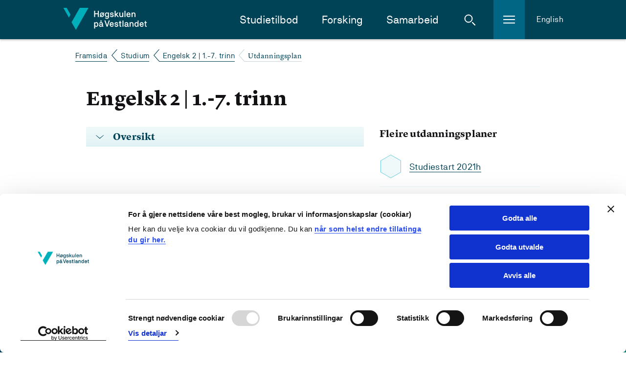

--- FILE ---
content_type: text/json; charset=utf-8
request_url: https://hvl.boost.ai/api/chat_panel/v2
body_size: 8026
content:
{"eventTrackingConfigs":[],"rememberConversationStorage":"sessionStorage","spacingBottom":0,"primaryColor":"#004357","samlLoginEnabled":false,"oidcLoginEnabled":true,"contrastColor":"#ffffff","clientMessageBackground":"#e6fafa","fileUploadServiceEndpointUrl":"https://hvl.boost.ai/file_upload","hasFilterSelector":false,"serverMessageBackground":"#f2f2f2","requestConversationFeedback":true,"windowStyle":"rounded","avatarStyle":"rounded","linkBelowBackground":"#004357","avatarUrl":"https://boost-files-general-eu-west-1-prod.s3-eu-west-1.amazonaws.com/files/HVL/GdMlSL3ucArB_Tx9yJf73i0TevCAQDpVg_2zgVeG-f0WJP7g9SgQnYUeVD8_lZPR2H4F9ZE6cMO_bZOxitJj7w9QsVG2M64nmSDrqPmh6hIWDr1ClY_RkwwPRPLTBlOuMLo_hQ==","spacingTop":0,"pace":"supersonic","fileExpirationSeconds":3600,"proactiveConfigs":[{"path":"https://www.hvl.no/om/kontaktinformasjon/chat/","screenSize":"both","isPublished":true,"sortOrder":1,"name":"ProactivityTesting","startTriggerActionId":9032,"id":"exq2dqhqpcq","type":"delay","type_payload":"2","matchingType":"exact","soft":{"text":"Hei, hva kan jeg hjelpe deg med?","type":"bubble"}},{"path":"www.hvl.no/om/kontaktinformasjon/chat/","screenSize":"large","isPublished":false,"sortOrder":2,"name":"Mime-chat","startTriggerActionId":3002,"id":"3sz1jn959r","type":"delay","type_payload":"2","matchingType":"contains","soft":{"type":"badge"}},{"path":"https://hvl.instructure.com","isPublished":false,"sortOrder":3,"name":"canvastest","startTriggerActionId":4241,"id":"agv4inw0set","type":"visible-element","type_payload":"group_category_options","matchingType":"starts-with"},{"path":"https://hvl.instructure.com/courses/8947/assignments/new","isPublished":false,"sortOrder":4,"name":"ivarttesternyttscript","startTriggerActionId":4827,"id":"ay03cvz2taw","type":"delay","type_payload":"1","matchingType":"starts-with"},{"path":"https://www.hvl.no/student/it-hjelp/Programvareoversikt/microsoft-onedrive/","screenSize":"both","isPublished":true,"sortOrder":5,"name":"IT-OneDrive","startTriggerActionId":8934,"id":"dc3e6k9qxjl","type":"delay","type_payload":"6","matchingType":"exact","soft":{"text":"Hei! Trenger du hjelp med OneDrive?","type":"bubble"}},{"path":"https://www.hvl.no/student/it-hjelp/Programvareoversikt/","isPublished":true,"sortOrder":6,"name":"IT-Programvare","startTriggerActionId":8769,"id":"crl25zymcc","type":"delay","type_payload":"6","matchingType":"exact"},{"path":"https://www.hvl.no/student/it-hjelp/e-post/","isPublished":true,"sortOrder":7,"name":"it-epost","startTriggerActionId":8693,"id":"flupn8zy7bk","type":"delay","type_payload":"6","matchingType":"exact"},{"path":"https://www.hvl.no/student/it-hjelp/utskrift/","isPublished":true,"sortOrder":8,"name":"IT-Utskrift","startTriggerActionId":8742,"id":"ammnuh1yavg","type":"delay","type_payload":"6","matchingType":"exact"},{"path":"https://www.hvl.no/student/it-hjelp/nettverk/","isPublished":true,"sortOrder":9,"name":"IT-Nettverk","startTriggerActionId":8730,"id":"tupstbqa2y","type":"delay","type_payload":"6","matchingType":"exact"},{"path":"https://www.hvl.no/student/it-hjelp/bruksanvisning/brukarkonto/","isPublished":false,"sortOrder":10,"name":"IT-Brukarkonto","startTriggerActionId":8800,"id":"mv33au6ure","type":"delay","type_payload":"6","matchingType":"exact"},{"path":"https://www.hvl.no/student/it-hjelp/bruksanvisning/ekstern-foreleser/","isPublished":true,"sortOrder":11,"name":"IT-Ekstern-Forelesar","startTriggerActionId":8944,"id":"f6byk1k23fj","type":"delay","type_payload":"6","matchingType":"exact"},{"path":"https://www.hvl.no/student/it-hjelp/pa-campus/","isPublished":true,"sortOrder":12,"name":"IT-Hjelp","startTriggerActionId":8958,"id":"5fjr1nwsn3p","type":"delay","type_payload":"6","matchingType":"exact"},{"path":"https://www.hvl.no/student/studiestart/","screenSize":"both","isPublished":false,"name":"Studieadm-Studiestart","startTriggerActionId":13238,"id":"pngusi4s9cd","type":"delay","type_payload":"5","matchingType":"exact"},{"path":"https://www.hvl.no/student/it-hjelp/bruksanvisning/vpn/","isPublished":false,"sortOrder":13,"name":"IT-VPN","startTriggerActionId":8960,"id":"om0f3dis1t","type":"delay","type_payload":"6","matchingType":"exact"},{"path":"https://www.hvl.no/student/it-hjelp/arkiv/test-bjornar","isPublished":true,"sortOrder":14,"name":"IT-Gjest-Test","startTriggerActionId":9115,"id":"3hn7uxcpztv","type":"delay","type_payload":"1","matchingType":"starts-with"},{"path":"https://konto.hvl.no/","screenSize":"both","isPublished":false,"name":"Konto.hvl.no","startTriggerActionId":4490,"id":"pd0z76d732m","type":"delay","type_payload":"5","matchingType":"starts-with"}],"serverMessageColor":"#363636","linkDisplayStyle":"below","trigger":{"backgroundColor":"#552a55","shadow":true,"icon":"circle-question","type":"disabled","smallPositionX":24,"smallPositionY":24,"enabledOnAllPages":true,"delay":0,"largePositionX":24,"largePositionY":24,"imageUrl":null,"text":"Open chat","fontColor":"#ffffff","enabledOnPaths":[]},"alwaysShowMinimizeButton":true,"size":"small","samlLoginBeforeResume":false,"removeRememberedConversationOnChatPanelClose":false,"rememberConversation":true,"messages":{"da-DK":{"compose.placeholder":"Stil dit spørgsmål her","feedback.prompt":"Vil vil sætte pris på din tilbagemelding","feedback.placeholder":"Skriv her","logged.in":"Sikker chat","upload.file.expired":"Filen er udløbet","upload.file.exceeds.max.size":"Filen er for stor","close.window":"Luk","download.conversation":"Download samtalen","delete.conversation":"Slet samtalen","privacy.policy":"Personværn","back":"Tilbage","submit.message":"Send","submit.feedback":"Send","feedback.thumbs.up":"Tilfreds med samtalen","feedback.thumbs.down":"Utilfreds med samtalen","message.thumbs.up":"Tilfreds med svaret","message.thumbs.down":"Utilfreds med svaret","compose.characters.used":"{0} af {1} tegn brugt","upload.file.remove":"Fjern fil","message.sent.by.va":"Besked fra Virtuel Agent","message.sent.by.user":"Besked fra dig","message.sent.by.human.chat.operator":"Besked fra kunderådgiver","minimize.window":"Minimer vindue","open.menu":"Hjælp / Åbne menu","opens.in.new.tab":"Åbnes i ny fane","text.too.long":"Beskeden kan maksimalt indeholde {0} tegn","filter.select":"Vælg brugergruppe","upload.file":"Upload fil","upload.file.error":"Upload fejlet","upload.file.progress":"Sender","upload.file.success":"Upload fuldført","expand.image":"Forstør billede","close.image.view":"Luk billede","blocked.conversation.title":"Du er blevet midlertidigt blokeret fra vores chat service.","blocked.conversation.blocked.until":"Du vil få adgang til chatten igen i løbet af {0} time(r)","chat.panel":"Chatpanel","header.text":"Chat med Mime"},"en-US":{"upload.file.expired":"File has expired","compose.placeholder":"Ask your question here","feedback.prompt":"Do you want to give me feedback?","feedback.placeholder":"Write in your feedback here","logged.in":"Secure chat","message.sent.by.va":"Message from virtual agent","message.sent.by.user":"Message from you","message.sent.by.human.chat.operator":"Message from human agent","close.window":"Close","download.conversation":"Download conversation","delete.conversation":"Delete conversation","privacy.policy":"Privacy policy","back":"Back","upload.file.exceeds.max.size":"The file is too large","submit.message":"Send","submit.feedback":"Send","feedback.thumbs.up":"Satisfied with conversation","feedback.thumbs.down":"Not satisfied with conversation","message.thumbs.up":"Satisfied with answer","message.thumbs.down":"Not satisfied with answer","compose.characters.used":"{0} out of {1} characters used","upload.file.remove":"Remove file","minimize.window":"Minimize window","open.menu":"Help","translation.disclaimer":"This conversation is automatically translated using AI","translation.translated":"Translated message","opens.in.new.tab":"Opens in new tab","translation.original":"Original message","text.too.long":"The message cannot be longer than {0} characters","translation.failed":"Translation failed","filter.select":"Select user group","upload.file":"Upload file","upload.file.error":"Upload failed","upload.file.progress":"Loading","upload.file.success":"Upload successful","expand.image":"Expand image","close.image.view":"Close image","blocked.conversation.title":"You have been temporarily blocked from using the chat service.","blocked.conversation.blocked.until":"You will get access to the chat again within the next {0} hours.","chat.panel":"Chatpanel","header.text":"Chat med Mime"},"no-NO":{"upload.file.expired":"Filen har utløpt","upload.file.exceeds.max.size":"Filen er for stor","upload.file.remove":"Fjern fil","logged.in":"Sikker chat","message.sent.by.va":"Melding fra virtuell agent","message.sent.by.user":"Melding fra deg","message.sent.by.human.chat.operator":"Melding fra rådgiver","minimize.window":"Minimer vindu","open.menu":"Hjelp/Åpne meny","expand.image":"Forstørr bilde","upload.file":"Last opp fil","upload.file.error":"Opplastingen feilet","upload.file.progress":"Laster","chat.panel":"Chatpanel","header.text":"Chat med Mime","compose.placeholder":"Still ditt spørsmål her","feedback.prompt":"Fekk du svar på det du lurte på?","feedback.placeholder":"Skriv din tilbakemelding her.","close.window":"Lukk","download.conversation":"Last ned samtalen","delete.conversation":"Slett samtalen","privacy.policy":"Personvern","back":"Tilbake","submit.message":"Send","submit.feedback":"Send","feedback.thumbs.up":"Fornøgd med samtalen","feedback.thumbs.down":"Ikkje fornøgd med samtalen","message.thumbs.up":"Fornøgd med svaret","message.thumbs.down":"Ikkje fornøgd med svaret","compose.characters.used":"{0} av {1} tegn brukt","opens.in.new.tab":"Åpnes i ny fane","text.too.long":"Meldinga kan ikkje være lenger enn {0} tegn","filter.select":"Velg brukergruppe","upload.file.success":"Opplasting fullført","close.image.view":"Lukk bilde","blocked.conversation.title":"Du har blitt midlertidig blokkert fra vår chat-tjeneste.","blocked.conversation.blocked.until":"Du vil få tilgang til chatten igjen om ca {0} timer."},"sv-SE":{"upload.file.expired":"Filen har löpt ut","upload.file.exceeds.max.size":"Filen är för stor","compose.placeholder":"Ställ din fråga här","close.window":"Stäng","download.conversation":"Ladda ner samtal","delete.conversation":"Radera samtal","privacy.policy":"Integritetspolicy","feedback.prompt":"Vill du ge mig feedback?","feedback.placeholder":"Skriv här","logged.in":"Säker chat","back":"Tillbaka","submit.message":"Skicka","submit.feedback":"Skicka","feedback.thumbs.up":"Nöjd med samtalet","feedback.thumbs.down":"Inte nöjd med samtalet","message.thumbs.up":"Nöjd med svaret","message.thumbs.down":"Inte nöjd med svaret","compose.characters.used":"{0} av {1} tecken använt","upload.file.remove":"Ta bort filen","message.sent.by.va":"Meddelande från virtuell agent","message.sent.by.user":"Meddelande från dig","message.sent.by.human.chat.operator":"Meddelande från rådgivare","minimize.window":"Minimera fönster","open.menu":"Hjälp / Ôppna meny","opens.in.new.tab":"Öppnas i ny flik","text.too.long":"Meddelandet kan innehålla maximalt {0} tecken","filter.select":"Välj användargrupp","upload.file":"Ladda upp fil","upload.file.error":"Uppladdningen misslyckades","upload.file.progress":"Laddar","upload.file.success":"Uppladdningen lyckades","expand.image":"Förstora bild","close.image.view":"Stäng bild","blocked.conversation.title":"Du har blivit tillfälligt blockerad från att använda chattjänsten.","blocked.conversation.blocked.until":"Du får tillgång till chatten igen inom de kommande {0} timmarna.","chat.panel":"Chatpanel","header.text":"Chat med Mime"},"zh-CN":{"message.sent.by.va":"消息来自智能助手","message.sent.by.user":"消息来自您","message.sent.by.human.chat.operator":"消息来自人工客服","compose.placeholder":"","compose.characters.used":"","submit.message":"","message.thumbs.up":"","message.thumbs.down":"","upload.file":"","upload.file.progress":"","upload.file.success":"","upload.file.error":"","expand.image":"","close.image.view":"","minimize.window":"","open.menu":"","close.window":"","filter.select":"","download.conversation":"","delete.conversation":"","privacy.policy":"","back":"","feedback.prompt":"","feedback.thumbs.up":"","feedback.thumbs.down":"","feedback.placeholder":"","submit.feedback":"","logged.in":"","opens.in.new.tab":"","text.too.long":"","blocked.conversation.title":"","blocked.conversation.blocked.until":"","chat.panel":"Chatpanel","header.text":"Chat med Mime"},"fi-FI":{"upload.file.expired":"Tiedosto on vanhentunut","upload.file.exceeds.max.size":"Tiedosto on liian suuri","compose.placeholder":"Kirjoita kysymyksesi tähän","close.window":"Sulje","download.conversation":"Lataa keskustelu","delete.conversation":"Poista keskustelu","privacy.policy":"Tietosuojakäytäntö","back":"Takaisin","feedback.prompt":"Haluatko antaa palautetta?","feedback.placeholder":"Kirjoita palautteesi tähän","logged.in":"Suojattu chat","submit.message":"Lähetä","submit.feedback":"Lähetä","feedback.thumbs.up":"Tyytyväinen keskusteluun","feedback.thumbs.down":"Tyytymätön keskusteluun","message.thumbs.up":"Tyytyväinen vastaukseen","message.thumbs.down":"Tyytymätön vastaukseen","compose.characters.used":"{0} {1} merkistä käytetty","upload.file.remove":"Poista tiedosto","message.sent.by.va":"Viesti virtuaaliselta agentilta","minimize.window":"Pienennä ikkuna","open.menu":"Apua / Avaa valikko","message.sent.by.user":"Viesti sinulta","message.sent.by.human.chat.operator":"Viesti asiakaspalvelijalta","opens.in.new.tab":"Avaa uudessa välilehdessä","text.too.long":"Viestin maksimi merkkimäärä on {0}","filter.select":"Valitse käyttäjäryhmä","upload.file":"Lataa tiedosto","upload.file.error":"Lataus epäonnistui","upload.file.progress":"Lataus käynnissä","upload.file.success":"Lataus onnistui","expand.image":"Suurenna kuva","close.image.view":"Sulje kuva","blocked.conversation.title":"Sinut on tilapäisesti estetty käyttämästä chat-palvelua.","blocked.conversation.blocked.until":"Sinulle avataan pääsy chattiin seuraavien {0} aikana","chat.panel":"Chatpanel","header.text":"Chat med Mime"},"is-IS":{"upload.file.expired":"Skrá er útrunnin","upload.file.exceeds.max.size":"Skráin er útrunnin","upload.file.remove":"Fjarlægja skrá","back":"Til baka","close.window":"Loka","compose.characters.used":"{0} af {1} stöfum notaðir","compose.placeholder":"Hér geturðu sent okkur spurningu","delete.conversation":"Eyða samtali","download.conversation":"Hlaða niður samtali","feedback.placeholder":"Skrifaðu athugasemdir hér","feedback.prompt":"Vilt þú veita endurgjöf?","feedback.thumbs.down":"Ósátt/ur við samtalið","feedback.thumbs.up":"Sátt/ur við samtalið","logged.in":"Auðkennt spjall","message.thumbs.down":"Ekki sátt/ur við svarið","message.thumbs.up":"Sátt/ur við svarið","minimize.window":"Minnka glugga","open.menu":"Hjálp","privacy.policy":"Persónuverndarstefna","submit.feedback":"Senda","submit.message":"Senda","opens.in.new.tab":"Opnast í nýjum flipa","text.too.long":"Skilaboðin geta ekki verið lengri en {0} stafir","filter.select":"Veldu notendahóp","upload.file":"Hlaða upp skrá","upload.file.error":"Mistókst að hlaða upp skrá","upload.file.progress":"Hleður","upload.file.success":"Tókst að hlaða upp skrá","expand.image":"Stækka mynd","close.image.view":"Loka mynd","blocked.conversation.title":"Aðgangi þínum að spjallinu hefur verið lokað tímabundið.","blocked.conversation.blocked.until":"Þú munt aftur fá aðgang að spjallinu eftir u.þ.b. {0} klukkustundir.","chat.panel":"Chatpanel","header.text":"Chat med Mime","message.sent.by.va":"Skilaboð frá spjallmenni","message.sent.by.user":"Skilaboð frá þér","message.sent.by.human.chat.operator":"Skilaboð frá þjónustufulltrúa"},"es-ES":{"compose.placeholder":"Formule su pregunta aquí","close.window":"Cerrar","download.conversation":"Descargar conversación","delete.conversation":"Borrar conversación","privacy.policy":"Política de privacidad","back":"Volver atrás","feedback.prompt":"¿Le gustaría darme su opinión?","feedback.placeholder":"Escriba sus comentarios aquí","logged.in":"Chat seguro","submit.message":"Enviar","submit.feedback":"Enviar","feedback.thumbs.up":"Satisfecho con la conversación","feedback.thumbs.down":"Insatisfecho con la conversación","message.thumbs.up":"Satisfecho con la respuesta","message.thumbs.down":"Insatisfecho con la respuesta","compose.characters.used":"{0} de {1} caracteres utilizados","minimize.window":"Minimizar ventana","open.menu":"Ayuda / Desplegar menú","message.sent.by.va":"Mensaje del agente virtual","message.sent.by.user":"Mensaje de usted","opens.in.new.tab":"Se abre en una pestaña nueva","text.too.long":"El mensaje no puede tener más de {0} caracteres","filter.select":"Seleccionar grupo de usuarios","upload.file":"Subir archivo","upload.file.error":"Error al cargar","upload.file.progress":"Cargando...","upload.file.success":"Carga completada","message.sent.by.human.chat.operator":"Mensaje del asesor","expand.image":"Ampliar imagen","close.image.view":"Cerrar imagen","blocked.conversation.title":"Se le ha bloqueado temporalmente el uso del servicio de chat.","blocked.conversation.blocked.until":"Tendrá acceso al chat nuevamente dentro de las próximas {0} horas.","chat.panel":"Chatpanel","header.text":"Chat med Mime"},"pt-BR":{"compose.placeholder":"Escreva aqui","close.window":"Fechar janela","download.conversation":"Baixar conversa ","delete.conversation":"Deletar conversa","privacy.policy":"Política de Privacidade","back":"Voltar","feedback.prompt":"O que você achou do nosso serviço? Quer fazer um comentário?","feedback.placeholder":"Escreva seu comentário aqui","logged.in":"Chat seguro","submit.message":"Enviar","submit.feedback":"Enviar","feedback.thumbs.up":"Satisfeito com a conversa","feedback.thumbs.down":"Insatisfeito com a conversa","message.thumbs.up":"Satisfeito com a resposta","message.thumbs.down":"Insatisfeito com a resposta","compose.characters.used":"{0} de {1} caracteres usados","minimize.window":"Minimizar janela","open.menu":"Ajuda / menu de exibição","opens.in.new.tab":"Abre em uma aba nova","text.too.long":"A mensagem não pode ter mais do que {0} caracteres","upload.file":"Carregar arquivo","upload.file.error":"Erro ao carregar","upload.file.progress":"Carregando...","upload.file.success":"Carregar concluído","message.sent.by.va":"Mensagem do agente virtual","message.sent.by.user":"Mensagem de você","message.sent.by.human.chat.operator":"Mensagem do conselheiro","expand.image":"Expandir imagem","close.image.view":"Fechar imagem","blocked.conversation.title":"Você foi temporariamente impedido de usar o serviço de chat.","blocked.conversation.blocked.until":"Você vai ter acesso ao chat novamente nos próximos {0} horas.","chat.panel":"Chatpanel","header.text":"Chat med Mime"},"de-DE":{"compose.placeholder":"Stelle deine Frage hier","compose.characters.used":"Stelle deine Frage hier","submit.message":"Nachricht senden","message.thumbs.up":"Zufrieden mit der Antwort","message.thumbs.down":"Unzufrieden mit der Antwort","header.text":"Chat med Mime","minimize.window":"Minimieren","open.menu":"Hilfe / Menü öffnen ","close.window":"Schließen","download.conversation":"Gespräch downloaden","delete.conversation":"Gespräch löschen","privacy.policy":"Datenschutzbestimmungen","back":"Zurück","feedback.prompt":"Wir freuen uns über dein Feedback","feedback.thumbs.up":"Zufrieden mit dem Gespräch","feedback.thumbs.down":"Unzufrieden mit dem Gespräch","feedback.placeholder":"Schreibe hier dein Feedback","submit.feedback":"Senden","logged.in":"Sicherer Chat","opens.in.new.tab":"Öffnet sich in einem neuen Tab","text.too.long":"Die Nachricht darf nicht länger als {0} Zeichen sein","upload.file":"Daten hochladen","upload.file.error":"Fehler beim Hochladen","upload.file.progress":"Lädt","upload.file.success":"Erfolgreich hochgeladen","message.sent.by.va":"Nachricht vom virtuellen Agenten","expand.image":"Bild vergrößern","close.image.view":"Bild schließen","blocked.conversation.title":"Du wurdest vorübergehend für die Nutzung des Chat-Dienstes gesperrt.","blocked.conversation.blocked.until":"Du erhältst innerhalb der nächsten {0} Stunden wieder Zugriff auf den Chat.","message.sent.by.user":"Nachricht von dir","message.sent.by.human.chat.operator":"Nachricht vom Kundenberater","chat.panel":"Chatpanel"},"nl-NL":{"compose.placeholder":"Typ hier je vraag","compose.characters.used":"Typ hier je vraag","submit.message":"Sturen","message.thumbs.up":"Tevreden met het antwoord","message.thumbs.down":"Ontevreden met het antwoord","header.text":"Chat med Mime","minimize.window":"Venster verkleinen","open.menu":"Support / Menu openen","close.window":"Afsluiten","download.conversation":"Gesprek downloaden","delete.conversation":"Gesprek verwijderen","privacy.policy":"Privacybeleid","back":"Terugkeren","feedback.prompt":"Wij waarderen je feedback","feedback.thumbs.up":"Tevreden met het gesprek","feedback.thumbs.down":"Ontevreden met het gesprek","feedback.placeholder":"Typ hier je reactie","submit.feedback":"Sturen","logged.in":"Beveiligde chat","opens.in.new.tab":"Wordt in een nieuw tabblad geopend","text.too.long":"Het bericht mag maximaal {0} tekens bevatten","upload.file":"File uploaden","upload.file.error":"Upload mislukt","upload.file.progress":"Bezig met laden...","upload.file.success":"Bestand met succes geüpload","expand.image":"Afbeelding vergroten","close.image.view":"Afbeelding sluiten","blocked.conversation.title":"Je bent tijdelijk geblokkeerd van het gebruik van de chat service","blocked.conversation.blocked.until":"Je krijgt binnen de komende {hours} uren weer toegang tot de chat.","chat.panel":"Chatpanel","message.sent.by.va":"Bericht van Virtuele Assistent","message.sent.by.user":"Bericht van jou ","message.sent.by.human.chat.operator":"Bericht van medewerker"},"bn-BN":{"header.text":"Chat med Mime","chat.panel":"Chatpanel"},"ur-UR":{"header.text":"Chat med Mime","chat.panel":"Chatpanel"},"ar-SA":{"header.text":"Chat med Mime","chat.panel":"Chatpanel"},"pl-PL":{"header.text":"Chat med Mime","opens.in.new.tab":"Otwórz w nowej karcie","chat.panel":"Chatpanel","text.too.long":"Wiadomość nie może zawierać więcej niż {0} znaków"},"fr-FR":{"header.text":"Chat med Mime","opens.in.new.tab":"Ouvre dans un nouvel onglet","text.too.long":"Le message ne peut pas contenir plus de {0} caractères","chat.panel":"Chatpanel","back":"Retour","blocked.conversation.blocked.until":"Vous aurez de nouveau accès au chat dans les prochaines {hours} heures.","blocked.conversation.title":"Vous êtes temporairement dans l'impossibilité d'utiliser le chat","close.image.view":"Fermer l'image","close.window":"Fermer","compose.characters.used":"{0} sur {1} caractères utilisés","compose.placeholder":"Posez votre question ici","delete.conversation":"Supprimer la conversation","download.conversation":"Télécharger la conversation","expand.image":"Agrandir l'image","feedback.placeholder":"Écrivez votre commentaire ici","feedback.prompt":"Puis-je avoir votre commentaire?","feedback.thumbs.down":"Conversation non satisfaisante","feedback.thumbs.up":"Conversation satisfaisante","filter.select":"Choisir un filtre","logged.in":"Dialogue sécurisé","message.sent.by.human.chat.operator":"Message de la part de l'agent humain","message.sent.by.user":"Message de votre part","message.sent.by.va":"Message de la part de l'agent virtuel","message.thumbs.down":"Réponse non satisfaisante","message.thumbs.up":"Réponse satisfaisante","minimize.window":"Minimiser la fenêtre","open.menu":"Aide","privacy.policy":"Politique de confidentialité","submit.feedback":"Envoyer","submit.message":"Envoyer","upload.file":"Télécharger fichier","upload.file.error":"Erreur lors du téléchargement","upload.file.progress":"Chargement en cours","upload.file.success":"Téléchargement réussi"},"it-IT":{"header.text":"Chat med Mime","chat.panel":"Chatpanel","back":"Indietro","blocked.conversation.blocked.until":"Avrai di nuovo accesso alla chat entro le prossime {hours} ore.","blocked.conversation.title":"Sei stato temporaneamente bloccato dall'uso del servizio di chat.","close.image.view":"Chiudi immagine","close.window":"Chiudi","compose.characters.used":"{0} su {1} caratteri utilizzati","compose.placeholder":"Fai la tua domanda qui","delete.conversation":"Cancella la conversazione","download.conversation":"Scarica la conversazione","expand.image":"Espandi l'immagine","feedback.placeholder":"Scrivi qui il tuo feedback","feedback.prompt":"Vuoi dare un feedback?","feedback.thumbs.down":"Non soddisfatto della conversazione","feedback.thumbs.up":"Soddisfatto della conversazione","filter.select":"Seleziona il gruppo di utenti","logged.in":"Chat sicura","message.sent.by.human.chat.operator":"Messaggio dell'agente umano","message.sent.by.user":"Il tuo messaggio","message.sent.by.va":"Messaggio dall'agente virtuale","message.thumbs.down":"Non soddisfatto della risposta","message.thumbs.up":"Soddisfatto della risposta","minimize.window":"Riduci a icona la finestra","open.menu":"Aiuto","opens.in.new.tab":"Si apre in una nuova pagina","privacy.policy":"Politica sulla riservatezza","submit.feedback":"Invia","submit.message":"Invia","text.too.long":"Il messaggio non può essere più lungo di {0} caratteri","upload.file":"Caricare il file","upload.file.error":"Caricamento fallito","upload.file.progress":"Caricamento in corso","upload.file.success":"Caricamento riuscito"},"et-EE":{"header.text":"Chat med Mime","opens.in.new.tab":"Avaneb uuel lehel","text.too.long":"Sõnum ei või olla pikem kui {0} märki","chat.panel":"Chatpanel"},"lt-LT":{"header.text":"Chat med Mime","opens.in.new.tab":"Atidaryti naujame skirtuke","text.too.long":"Tekstas negali būti ilgesnis nei {0} simbolių","chat.panel":"Chatpanel","message.sent.by.va":"Virtualaus konsultanto žinutė","message.sent.by.user":"Tavo žinutė","message.sent.by.human.chat.operator":"Konsultanto žinutė"},"lv-LV":{"header.text":"Chat med Mime","opens.in.new.tab":"Atvērt jaunā cilnē","text.too.long":"Ziņojums nedrīkst būt garāks par {0} rakstzīmēm","chat.panel":"Chatpanel"},"ru-RU":{"header.text":"Chat med Mime","chat.panel":"Chatpanel"},"ro-RO":{"header.text":"Chat med Mime","chat.panel":"Chatpanel"},"tr-TR":{"header.text":"Chat med Mime","chat.panel":"Chatpanel"},"ca-ES":{"message.sent.by.va":"Missatge de l'agent virtual","message.sent.by.user":"Missatge de vostè","message.sent.by.human.chat.operator":"Missatge de l'assessor","compose.placeholder":"Formuli la seva pregunta aquí","compose.characters.used":"{0} de {1} caràcters utilitzats","submit.message":"Enviar","message.thumbs.up":"Satisfet amb la resposta","message.thumbs.down":"Insatisfet amb la resposta","upload.file":"Enviament de fitxers","upload.file.progress":"Carregant...","upload.file.success":"Càrrega completada","upload.file.error":"Error al carregar","expand.image":"Ampliar imatge","close.image.view":"Tancar imatge","minimize.window":"Minimitzar finestra","open.menu":"Ajuda / Desplegar menú","close.window":"Tancar","filter.select":"Seleccionar grup d'usuaris","download.conversation":"Descarregar conversa","delete.conversation":"Borrar conversació","privacy.policy":"Política de privacitat","back":"Tornar enrere","feedback.prompt":"Li agradaria donar-me la seva opinió?","feedback.thumbs.up":"Satisfet amb la conversa","feedback.thumbs.down":"Insatisfet amb la conversa","feedback.placeholder":"Escrigui els seus comentaris aquí","submit.feedback":"Enviar","logged.in":"Xat segur","opens.in.new.tab":"S'obri en una pestanya nova","text.too.long":"El missatge no pot tenir més de {0} caràcters","blocked.conversation.title":"Se li ha bloquejat temporalment l'ús de l'servei de xat.","blocked.conversation.blocked.until":"Tindrà accés a xat novament dins de les properes {hours} hores.","chat.panel":"Chatpanel","header.text":"Chat med Mime"},"cs-CZ":{"header.text":"Chat med Mime","chat.panel":"Chatpanel"},"ja-JP":{"compose.placeholder":"","compose.characters.used":"","submit.message":"","message.thumbs.up":"","message.thumbs.down":"","upload.file":"","upload.file.progress":"","upload.file.success":"","upload.file.error":"","expand.image":"","close.image.view":"","minimize.window":"","open.menu":"","close.window":"","filter.select":"","download.conversation":"","delete.conversation":"","privacy.policy":"","back":"","feedback.prompt":"","feedback.thumbs.up":"","feedback.thumbs.down":"","feedback.placeholder":"","submit.feedback":"","logged.in":"","opens.in.new.tab":"","text.too.long":"","blocked.conversation.title":"","blocked.conversation.blocked.until":"","header.text":"Chat med Mime","chat.panel":"Chatpanel"},"ko-KR":{"compose.placeholder":"","compose.characters.used":"","submit.message":"","message.thumbs.up":"","message.thumbs.down":"","upload.file":"","upload.file.progress":"","upload.file.success":"","upload.file.error":"","expand.image":"","close.image.view":"","minimize.window":"","open.menu":"","close.window":"","filter.select":"","download.conversation":"","delete.conversation":"","privacy.policy":"","back":"","feedback.prompt":"","feedback.thumbs.up":"","feedback.thumbs.down":"","feedback.placeholder":"","submit.feedback":"","logged.in":"","opens.in.new.tab":"","text.too.long":"","blocked.conversation.title":"","blocked.conversation.blocked.until":"","chat.panel":"Chatpanel","header.text":"Chat med Mime"},"hr-HR":{"compose.placeholder":"","compose.characters.used":"","submit.message":"","message.thumbs.up":"","message.thumbs.down":"","upload.file":"","upload.file.progress":"","upload.file.success":"","upload.file.error":"","expand.image":"","close.image.view":"","minimize.window":"","open.menu":"","close.window":"","filter.select":"","download.conversation":"","delete.conversation":"","privacy.policy":"","back":"","feedback.prompt":"","feedback.thumbs.up":"","feedback.thumbs.down":"","feedback.placeholder":"","submit.feedback":"","logged.in":"","opens.in.new.tab":"","text.too.long":"","blocked.conversation.title":"","blocked.conversation.blocked.until":"","header.text":"Chat med Mime","chat.panel":"Chatpanel"},"sr-SP":{"compose.placeholder":"","compose.characters.used":"","submit.message":"","message.thumbs.up":"","message.thumbs.down":"","upload.file":"","upload.file.progress":"","upload.file.success":"","upload.file.error":"","expand.image":"","close.image.view":"","minimize.window":"","open.menu":"","close.window":"","filter.select":"","download.conversation":"","delete.conversation":"","privacy.policy":"","back":"","feedback.prompt":"","feedback.thumbs.up":"","feedback.thumbs.down":"","feedback.placeholder":"","submit.feedback":"","logged.in":"","opens.in.new.tab":"","text.too.long":"","blocked.conversation.title":"","blocked.conversation.blocked.until":"","header.text":"Chat med Mime","chat.panel":"Chatpanel"},"sl-SL":{"compose.placeholder":"","compose.characters.used":"","submit.message":"","message.thumbs.up":"","message.thumbs.down":"","upload.file":"","upload.file.progress":"","upload.file.success":"","upload.file.error":"","expand.image":"","close.image.view":"","minimize.window":"","open.menu":"","close.window":"","filter.select":"","download.conversation":"","delete.conversation":"","privacy.policy":"","back":"","feedback.prompt":"","feedback.thumbs.up":"","feedback.thumbs.down":"","feedback.placeholder":"","submit.feedback":"","logged.in":"","opens.in.new.tab":"","text.too.long":"","blocked.conversation.title":"","blocked.conversation.blocked.until":"","header.text":"Chat med Mime","chat.panel":"Chatpanel"},"eu-ES":{"compose.placeholder":"","compose.characters.used":"","submit.message":"","message.thumbs.up":"","message.thumbs.down":"","upload.file":"","upload.file.progress":"","upload.file.success":"","upload.file.error":"","expand.image":"","close.image.view":"","minimize.window":"","open.menu":"","close.window":"","filter.select":"","download.conversation":"","delete.conversation":"","privacy.policy":"","back":"","feedback.prompt":"","feedback.thumbs.up":"","feedback.thumbs.down":"","feedback.placeholder":"","submit.feedback":"","logged.in":"","opens.in.new.tab":"","text.too.long":"","blocked.conversation.title":"","blocked.conversation.blocked.until":"","header.text":"Chat med Mime","chat.panel":"Chatpanel"},"fo-FO":{"header.text":"Chat med Mime"},"hu-HU":{"chat.panel":"Chatpanel","header.text":"Chat med Mime"},"el-GR":{"chat.panel":"Chatpanel","header.text":"Chat med Mime"}},"clientMessageColor":"#363636","linkBelowColor":"#fff","alwaysSendImmediately":false,"spacingRight":80,"rememberConversationExpirationDuration":"P2D","streamingEnabled":true}

--- FILE ---
content_type: text/javascript
request_url: https://www.hvl.no/js/angular-cookies.js?v=bzfB5HbkaywAS28fFZhE7S-IpFA
body_size: 2219
content:
/**
 * @license AngularJS v1.8.2
 * (c) 2010-2020 Google LLC. http://angularjs.org
 * License: MIT
 */
(function(window, angular) {'use strict';

    /**
     * @ngdoc module
     * @name ngCookies
     * @description
     *
     * The `ngCookies` module provides a convenient wrapper for reading and writing browser cookies.
     *
     * See {@link ngCookies.$cookies `$cookies`} for usage.
     */
    
    
    angular.module('ngCookies', ['ng']).
      info({ angularVersion: '1.8.2' }).
      /**
       * @ngdoc provider
       * @name $cookiesProvider
       * @description
       * Use `$cookiesProvider` to change the default behavior of the {@link ngCookies.$cookies $cookies} service.
       * */
       provider('$cookies', [/** @this */function $CookiesProvider() {
        /**
         * @ngdoc property
         * @name $cookiesProvider#defaults
         * @description
         *
         * Object containing default options to pass when setting cookies.
         *
         * The object may have following properties:
         *
         * - **path** - `{string}` - The cookie will be available only for this path and its
         *   sub-paths. By default, this is the URL that appears in your `<base>` tag.
         * - **domain** - `{string}` - The cookie will be available only for this domain and
         *   its sub-domains. For security reasons the user agent will not accept the cookie
         *   if the current domain is not a sub-domain of this domain or equal to it.
         * - **expires** - `{string|Date}` - String of the form "Wdy, DD Mon YYYY HH:MM:SS GMT"
         *   or a Date object indicating the exact date/time this cookie will expire.
         * - **secure** - `{boolean}` - If `true`, then the cookie will only be available through a
         *   secured connection.
         * - **samesite** - `{string}` - prevents the browser from sending the cookie along with cross-site requests.
         *   Accepts the values `lax` and `strict`. See the [OWASP Wiki](https://www.owasp.org/index.php/SameSite)
         *   for more info. Note that as of May 2018, not all browsers support `SameSite`,
         *   so it cannot be used as a single measure against Cross-Site-Request-Forgery (CSRF) attacks.
         *
         * Note: By default, the address that appears in your `<base>` tag will be used as the path.
         * This is important so that cookies will be visible for all routes when html5mode is enabled.
         *
         * @example
         *
         * ```js
         * angular.module('cookiesProviderExample', ['ngCookies'])
         *   .config(['$cookiesProvider', function($cookiesProvider) {
         *     // Setting default options
         *     $cookiesProvider.defaults.domain = 'foo.com';
         *     $cookiesProvider.defaults.secure = true;
         *   }]);
         * ```
         **/
        var defaults = this.defaults = {};
    
        function calcOptions(options) {
          return options ? angular.extend({}, defaults, options) : defaults;
        }
    
        /**
         * @ngdoc service
         * @name $cookies
         *
         * @description
         * Provides read/write access to browser's cookies.
         *
         * <div class="alert alert-info">
         * Up until AngularJS 1.3, `$cookies` exposed properties that represented the
         * current browser cookie values. In version 1.4, this behavior has changed, and
         * `$cookies` now provides a standard api of getters, setters etc.
         * </div>
         *
         * Requires the {@link ngCookies `ngCookies`} module to be installed.
         *
         * @example
         *
         * ```js
         * angular.module('cookiesExample', ['ngCookies'])
         *   .controller('ExampleController', ['$cookies', function($cookies) {
         *     // Retrieving a cookie
         *     var favoriteCookie = $cookies.get('myFavorite');
         *     // Setting a cookie
         *     $cookies.put('myFavorite', 'oatmeal');
         *   }]);
         * ```
         */
        this.$get = ['$$cookieReader', '$$cookieWriter', function($$cookieReader, $$cookieWriter) {
          return {
            /**
             * @ngdoc method
             * @name $cookies#get
             *
             * @description
             * Returns the value of given cookie key
             *
             * @param {string} key Id to use for lookup.
             * @returns {string} Raw cookie value.
             */
            get: function(key) {
              return $$cookieReader()[key];
            },
    
            /**
             * @ngdoc method
             * @name $cookies#getObject
             *
             * @description
             * Returns the deserialized value of given cookie key
             *
             * @param {string} key Id to use for lookup.
             * @returns {Object} Deserialized cookie value.
             */
            getObject: function(key) {
              var value = this.get(key);
              return value ? angular.fromJson(value) : value;
            },
    
            /**
             * @ngdoc method
             * @name $cookies#getAll
             *
             * @description
             * Returns a key value object with all the cookies
             *
             * @returns {Object} All cookies
             */
            getAll: function() {
              return $$cookieReader();
            },
    
            /**
             * @ngdoc method
             * @name $cookies#put
             *
             * @description
             * Sets a value for given cookie key
             *
             * @param {string} key Id for the `value`.
             * @param {string} value Raw value to be stored.
             * @param {Object=} options Options object.
             *    See {@link ngCookies.$cookiesProvider#defaults $cookiesProvider.defaults}
             */
            put: function(key, value, options) {
              $$cookieWriter(key, value, calcOptions(options));
            },
    
            /**
             * @ngdoc method
             * @name $cookies#putObject
             *
             * @description
             * Serializes and sets a value for given cookie key
             *
             * @param {string} key Id for the `value`.
             * @param {Object} value Value to be stored.
             * @param {Object=} options Options object.
             *    See {@link ngCookies.$cookiesProvider#defaults $cookiesProvider.defaults}
             */
            putObject: function(key, value, options) {
              this.put(key, angular.toJson(value), options);
            },
    
            /**
             * @ngdoc method
             * @name $cookies#remove
             *
             * @description
             * Remove given cookie
             *
             * @param {string} key Id of the key-value pair to delete.
             * @param {Object=} options Options object.
             *    See {@link ngCookies.$cookiesProvider#defaults $cookiesProvider.defaults}
             */
            remove: function(key, options) {
              $$cookieWriter(key, undefined, calcOptions(options));
            }
          };
        }];
      }]);
    
    /**
     * @name $$cookieWriter
     * @requires $document
     *
     * @description
     * This is a private service for writing cookies
     *
     * @param {string} name Cookie name
     * @param {string=} value Cookie value (if undefined, cookie will be deleted)
     * @param {Object=} options Object with options that need to be stored for the cookie.
     */
    function $$CookieWriter($document, $log, $browser) {
      var cookiePath = $browser.baseHref();
      var rawDocument = $document[0];
    
      function buildCookieString(name, value, options) {
        var path, expires;
        options = options || {};
        expires = options.expires;
        path = angular.isDefined(options.path) ? options.path : cookiePath;
        if (angular.isUndefined(value)) {
          expires = 'Thu, 01 Jan 1970 00:00:00 GMT';
          value = '';
        }
        if (angular.isString(expires)) {
          expires = new Date(expires);
        }
    
        var str = encodeURIComponent(name) + '=' + encodeURIComponent(value);
        str += path ? ';path=' + path : '';
        str += options.domain ? ';domain=' + options.domain : '';
        str += expires ? ';expires=' + expires.toUTCString() : '';
        str += options.secure ? ';secure' : '';
        str += options.samesite ? ';samesite=' + options.samesite : '';
    
        // per http://www.ietf.org/rfc/rfc2109.txt browser must allow at minimum:
        // - 300 cookies
        // - 20 cookies per unique domain
        // - 4096 bytes per cookie
        var cookieLength = str.length + 1;
        if (cookieLength > 4096) {
          $log.warn('Cookie \'' + name +
            '\' possibly not set or overflowed because it was too large (' +
            cookieLength + ' > 4096 bytes)!');
        }
    
        return str;
      }
    
      return function(name, value, options) {
        rawDocument.cookie = buildCookieString(name, value, options);
      };
    }
    
    $$CookieWriter.$inject = ['$document', '$log', '$browser'];
    
    angular.module('ngCookies').provider('$$cookieWriter', /** @this */ function $$CookieWriterProvider() {
      this.$get = $$CookieWriter;
    });
    
    
    })(window, window.angular);